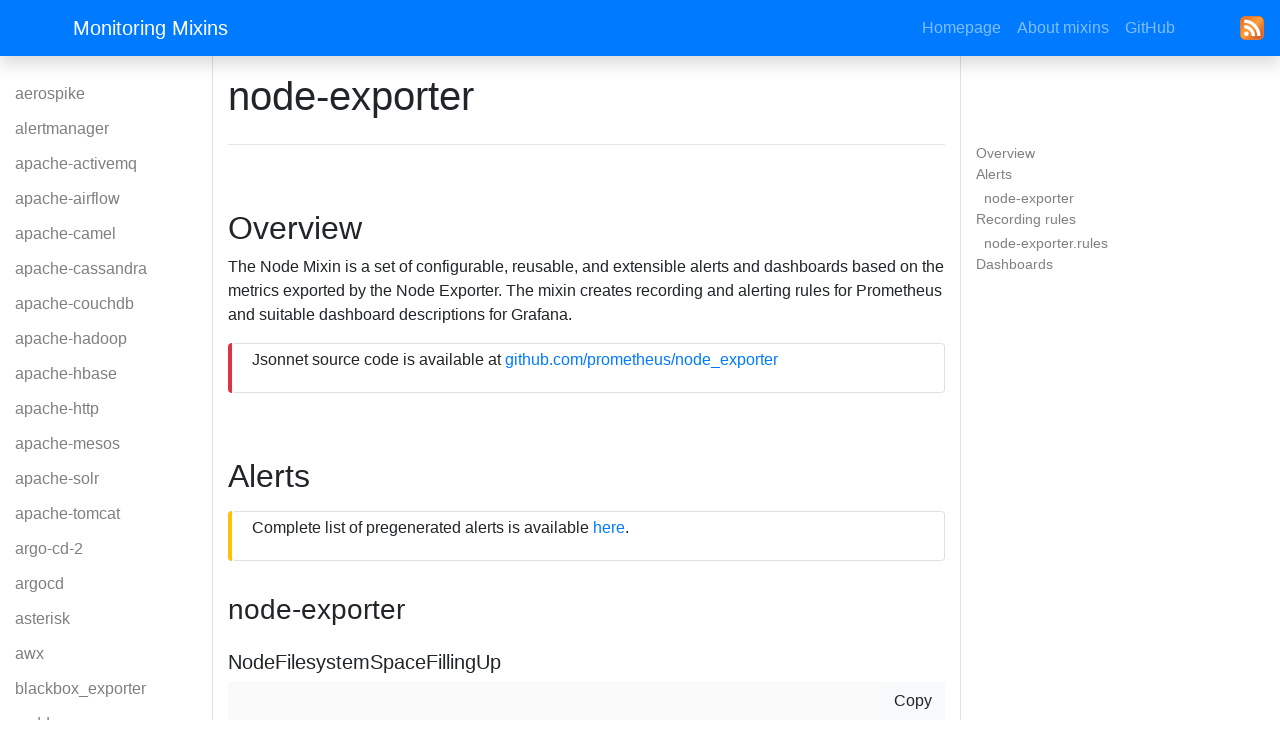

--- FILE ---
content_type: text/html;charset=UTF-8
request_url: https://monitoring.mixins.dev/node-exporter/
body_size: 6726
content:
<!DOCTYPE html><html><head><meta charset="utf-8"><meta name="viewport" content="width=device-width,initial-scale=1,shrink-to-fit=no"><link rel="alternate" type="application/rss+xml" href="https://monitoring.mixins.dev/node-exporter/index.xml" title="Monitoring Mixins"><link rel="canonical" href="https://monitoring.mixins.dev/node-exporter/"><title>node-exporter | Monitoring Mixins</title><link href="https://monitoring.mixins.dev/css/fontawesome.min.css" rel="stylesheet"><link rel="stylesheet" href="https://monitoring.mixins.dev/css/ace.min.css"></head><body><nav class="navbar navbar-expand-lg navbar-dark bg-primary shadow sticky-top" id="navbarMain"><div class="container"><div><a class="navbar-brand" href="/">Monitoring Mixins</a></div><button class="navbar-toggler navbar-toggler-right collapsed" type="button" data-toggle="collapse" data-target="#navbarMainCollapse" aria-controls="navbarMainCollapse" aria-expanded="false" aria-label="Toggle navigation">
<span class="navbar-toggler-icon"></span></button><div class="collapse navbar-collapse" id="navbarMainCollapse"><ul class="navbar-nav ml-auto"><li class="nav-item"><a class="nav-link" href="/">Homepage</a></li><li class="nav-item"><a class="nav-link" href="https://github.com/monitoring-mixins/docs">About mixins</a></li><li class="nav-item"><a class="nav-link" href="https://github.com/monitoring-mixins/website">GitHub</a></li></ul></div></div><div class="feed-icons"><a href="https://monitoring.mixins.dev/node-exporter/index.xml"><img src="/img/feed-icon.svg" alt="RSS feed"></a></div></nav><div class="container-fluid"><div class="row"><div class="docs-sidenav order-0 col-12 col-md-3 col-lg-2 col-xl-2 position-sticky border-right"><nav class="navbar navbar-expand-md navbar-light pl-0"><button class="navbar-toggler navbar-toggler-right collapsed" type="button" data-toggle="collapse" data-target="#sidenav-left-collapse" aria-controls="sidenav-left-collapse" aria-expanded="false" aria-label="Toggle navigation">
<span class="navbar-toggler-icon"></span></button><div class="collapse navbar-collapse align-items-start flex-column" id="sidenav-left-collapse"><ul class="navbar-nav flex-column pt-3"><li data-nav-id="/aerospike/" class="nav-item my-1"><a class="nav-link p-0" href="/aerospike/"><h6>aerospike</h6></a></li><li data-nav-id="/alertmanager/" class="nav-item my-1"><a class="nav-link p-0" href="/alertmanager/"><h6>alertmanager</h6></a></li><li data-nav-id="/apache-activemq/" class="nav-item my-1"><a class="nav-link p-0" href="/apache-activemq/"><h6>apache-activemq</h6></a></li><li data-nav-id="/apache-airflow/" class="nav-item my-1"><a class="nav-link p-0" href="/apache-airflow/"><h6>apache-airflow</h6></a></li><li data-nav-id="/apache-camel/" class="nav-item my-1"><a class="nav-link p-0" href="/apache-camel/"><h6>apache-camel</h6></a></li><li data-nav-id="/apache-cassandra/" class="nav-item my-1"><a class="nav-link p-0" href="/apache-cassandra/"><h6>apache-cassandra</h6></a></li><li data-nav-id="/apache-couchdb/" class="nav-item my-1"><a class="nav-link p-0" href="/apache-couchdb/"><h6>apache-couchdb</h6></a></li><li data-nav-id="/apache-hadoop/" class="nav-item my-1"><a class="nav-link p-0" href="/apache-hadoop/"><h6>apache-hadoop</h6></a></li><li data-nav-id="/apache-hbase/" class="nav-item my-1"><a class="nav-link p-0" href="/apache-hbase/"><h6>apache-hbase</h6></a></li><li data-nav-id="/apache-http/" class="nav-item my-1"><a class="nav-link p-0" href="/apache-http/"><h6>apache-http</h6></a></li><li data-nav-id="/apache-mesos/" class="nav-item my-1"><a class="nav-link p-0" href="/apache-mesos/"><h6>apache-mesos</h6></a></li><li data-nav-id="/apache-solr/" class="nav-item my-1"><a class="nav-link p-0" href="/apache-solr/"><h6>apache-solr</h6></a></li><li data-nav-id="/apache-tomcat/" class="nav-item my-1"><a class="nav-link p-0" href="/apache-tomcat/"><h6>apache-tomcat</h6></a></li><li data-nav-id="/argo-cd-2/" class="nav-item my-1"><a class="nav-link p-0" href="/argo-cd-2/"><h6>argo-cd-2</h6></a></li><li data-nav-id="/argocd/" class="nav-item my-1"><a class="nav-link p-0" href="/argocd/"><h6>argocd</h6></a></li><li data-nav-id="/asterisk/" class="nav-item my-1"><a class="nav-link p-0" href="/asterisk/"><h6>asterisk</h6></a></li><li data-nav-id="/awx/" class="nav-item my-1"><a class="nav-link p-0" href="/awx/"><h6>awx</h6></a></li><li data-nav-id="/blackbox_exporter/" class="nav-item my-1"><a class="nav-link p-0" href="/blackbox_exporter/"><h6>blackbox_exporter</h6></a></li><li data-nav-id="/caddy/" class="nav-item my-1"><a class="nav-link p-0" href="/caddy/"><h6>caddy</h6></a></li><li data-nav-id="/celery/" class="nav-item my-1"><a class="nav-link p-0" href="/celery/"><h6>celery</h6></a></li><li data-nav-id="/ceph/" class="nav-item my-1"><a class="nav-link p-0" href="/ceph/"><h6>ceph</h6></a></li><li data-nav-id="/cert-manager/" class="nav-item my-1"><a class="nav-link p-0" href="/cert-manager/"><h6>cert-manager</h6></a></li><li data-nav-id="/cilium-enterprise/" class="nav-item my-1"><a class="nav-link p-0" href="/cilium-enterprise/"><h6>cilium-enterprise</h6></a></li><li data-nav-id="/clickhouse/" class="nav-item my-1"><a class="nav-link p-0" href="/clickhouse/"><h6>clickhouse</h6></a></li><li data-nav-id="/cloudflare/" class="nav-item my-1"><a class="nav-link p-0" href="/cloudflare/"><h6>cloudflare</h6></a></li><li data-nav-id="/confluent-kafka/" class="nav-item my-1"><a class="nav-link p-0" href="/confluent-kafka/"><h6>confluent-kafka</h6></a></li><li data-nav-id="/consul/" class="nav-item my-1"><a class="nav-link p-0" href="/consul/"><h6>consul</h6></a></li><li data-nav-id="/coredns/" class="nav-item my-1"><a class="nav-link p-0" href="/coredns/"><h6>coredns</h6></a></li><li data-nav-id="/cortex/" class="nav-item my-1"><a class="nav-link p-0" href="/cortex/"><h6>cortex</h6></a></li><li data-nav-id="/couchbase/" class="nav-item my-1"><a class="nav-link p-0" href="/couchbase/"><h6>couchbase</h6></a></li><li data-nav-id="/discourse/" class="nav-item my-1"><a class="nav-link p-0" href="/discourse/"><h6>discourse</h6></a></li><li data-nav-id="/django/" class="nav-item my-1"><a class="nav-link p-0" href="/django/"><h6>django</h6></a></li><li data-nav-id="/docker/" class="nav-item my-1"><a class="nav-link p-0" href="/docker/"><h6>docker</h6></a></li><li data-nav-id="/elasticsearch/" class="nav-item my-1"><a class="nav-link p-0" href="/elasticsearch/"><h6>elasticsearch</h6></a></li><li data-nav-id="/envoy/" class="nav-item my-1"><a class="nav-link p-0" href="/envoy/"><h6>envoy</h6></a></li><li data-nav-id="/etcd/" class="nav-item my-1"><a class="nav-link p-0" href="/etcd/"><h6>etcd</h6></a></li><li data-nav-id="/f5-bigip/" class="nav-item my-1"><a class="nav-link p-0" href="/f5-bigip/"><h6>f5-bigip</h6></a></li><li data-nav-id="/gitea/" class="nav-item my-1"><a class="nav-link p-0" href="/gitea/"><h6>gitea</h6></a></li><li data-nav-id="/gitlab/" class="nav-item my-1"><a class="nav-link p-0" href="/gitlab/"><h6>gitlab</h6></a></li><li data-nav-id="/gluster/" class="nav-item my-1"><a class="nav-link p-0" href="/gluster/"><h6>gluster</h6></a></li><li data-nav-id="/go-runtime/" class="nav-item my-1"><a class="nav-link p-0" href="/go-runtime/"><h6>go-runtime</h6></a></li><li data-nav-id="/grafana/" class="nav-item my-1"><a class="nav-link p-0" href="/grafana/"><h6>grafana</h6></a></li><li data-nav-id="/haproxy/" class="nav-item my-1"><a class="nav-link p-0" href="/haproxy/"><h6>haproxy</h6></a></li><li data-nav-id="/harbor/" class="nav-item my-1"><a class="nav-link p-0" href="/harbor/"><h6>harbor</h6></a></li><li data-nav-id="/hass/" class="nav-item my-1"><a class="nav-link p-0" href="/hass/"><h6>hass</h6></a></li><li data-nav-id="/ibm-mq/" class="nav-item my-1"><a class="nav-link p-0" href="/ibm-mq/"><h6>ibm-mq</h6></a></li><li data-nav-id="/influxdb/" class="nav-item my-1"><a class="nav-link p-0" href="/influxdb/"><h6>influxdb</h6></a></li><li data-nav-id="/ingress-nginx-mixin/" class="nav-item my-1"><a class="nav-link p-0" href="/ingress-nginx-mixin/"><h6>ingress-nginx-mixin</h6></a></li><li data-nav-id="/istio/" class="nav-item my-1"><a class="nav-link p-0" href="/istio/"><h6>istio</h6></a></li><li data-nav-id="/jaeger/" class="nav-item my-1"><a class="nav-link p-0" href="/jaeger/"><h6>jaeger</h6></a></li><li data-nav-id="/jenkins/" class="nav-item my-1"><a class="nav-link p-0" href="/jenkins/"><h6>jenkins</h6></a></li><li data-nav-id="/jira/" class="nav-item my-1"><a class="nav-link p-0" href="/jira/"><h6>jira</h6></a></li><li data-nav-id="/jvm/" class="nav-item my-1"><a class="nav-link p-0" href="/jvm/"><h6>jvm</h6></a></li><li data-nav-id="/kafka/" class="nav-item my-1"><a class="nav-link p-0" href="/kafka/"><h6>kafka</h6></a></li><li data-nav-id="/kube-cockroachdb/" class="nav-item my-1"><a class="nav-link p-0" href="/kube-cockroachdb/"><h6>kube-cockroachdb</h6></a></li><li data-nav-id="/kube-state-metrics/" class="nav-item my-1"><a class="nav-link p-0" href="/kube-state-metrics/"><h6>kube-state-metrics</h6></a></li><li data-nav-id="/kubernetes/" class="nav-item my-1"><a class="nav-link p-0" href="/kubernetes/"><h6>kubernetes</h6></a></li><li data-nav-id="/kubernetes-autoscaling/" class="nav-item my-1"><a class="nav-link p-0" href="/kubernetes-autoscaling/"><h6>kubernetes-autoscaling</h6></a></li><li data-nav-id="/loki/" class="nav-item my-1"><a class="nav-link p-0" href="/loki/"><h6>loki</h6></a></li><li data-nav-id="/memcached/" class="nav-item my-1"><a class="nav-link p-0" href="/memcached/"><h6>memcached</h6></a></li><li data-nav-id="/microsoft-iis/" class="nav-item my-1"><a class="nav-link p-0" href="/microsoft-iis/"><h6>microsoft-iis</h6></a></li><li data-nav-id="/mongodb/" class="nav-item my-1"><a class="nav-link p-0" href="/mongodb/"><h6>mongodb</h6></a></li><li data-nav-id="/mongodb-atlas/" class="nav-item my-1"><a class="nav-link p-0" href="/mongodb-atlas/"><h6>mongodb-atlas</h6></a></li><li data-nav-id="/mssql/" class="nav-item my-1"><a class="nav-link p-0" href="/mssql/"><h6>MSSQL</h6></a></li><li data-nav-id="/mysql/" class="nav-item my-1"><a class="nav-link p-0" href="/mysql/"><h6>mysql</h6></a></li><li data-nav-id="/nginx/" class="nav-item my-1"><a class="nav-link p-0" href="/nginx/"><h6>nginx</h6></a></li><li data-nav-id="/node-exporter/" class="nav-item my-1 parent active"><a class="nav-link p-0" href="/node-exporter/"><h6>node-exporter</h6></a></li><li data-nav-id="/nodejs/" class="nav-item my-1"><a class="nav-link p-0" href="/nodejs/"><h6>nodejs</h6></a></li><li data-nav-id="/nomad/" class="nav-item my-1"><a class="nav-link p-0" href="/nomad/"><h6>nomad</h6></a></li><li data-nav-id="/nsq/" class="nav-item my-1"><a class="nav-link p-0" href="/nsq/"><h6>nsq</h6></a></li><li data-nav-id="/openldap/" class="nav-item my-1"><a class="nav-link p-0" href="/openldap/"><h6>openldap</h6></a></li><li data-nav-id="/opensearch/" class="nav-item my-1"><a class="nav-link p-0" href="/opensearch/"><h6>opensearch</h6></a></li><li data-nav-id="/openstack/" class="nav-item my-1"><a class="nav-link p-0" href="/openstack/"><h6>openstack</h6></a></li><li data-nav-id="/oracledb/" class="nav-item my-1"><a class="nav-link p-0" href="/oracledb/"><h6>oracledb</h6></a></li><li data-nav-id="/pgbouncer/" class="nav-item my-1"><a class="nav-link p-0" href="/pgbouncer/"><h6>pgbouncer</h6></a></li><li data-nav-id="/postgres-exporter/" class="nav-item my-1"><a class="nav-link p-0" href="/postgres-exporter/"><h6>postgres-exporter</h6></a></li><li data-nav-id="/presto/" class="nav-item my-1"><a class="nav-link p-0" href="/presto/"><h6>presto</h6></a></li><li data-nav-id="/prometheus/" class="nav-item my-1"><a class="nav-link p-0" href="/prometheus/"><h6>prometheus</h6></a></li><li data-nav-id="/prometheus-operator/" class="nav-item my-1"><a class="nav-link p-0" href="/prometheus-operator/"><h6>prometheus-operator</h6></a></li><li data-nav-id="/promscale/" class="nav-item my-1"><a class="nav-link p-0" href="/promscale/"><h6>promscale</h6></a></li><li data-nav-id="/promtail/" class="nav-item my-1"><a class="nav-link p-0" href="/promtail/"><h6>promtail</h6></a></li><li data-nav-id="/python-runtime/" class="nav-item my-1"><a class="nav-link p-0" href="/python-runtime/"><h6>python-runtime</h6></a></li><li data-nav-id="/rabbitmq/" class="nav-item my-1"><a class="nav-link p-0" href="/rabbitmq/"><h6>rabbitmq</h6></a></li><li data-nav-id="/rclone/" class="nav-item my-1"><a class="nav-link p-0" href="/rclone/"><h6>rclone</h6></a></li><li data-nav-id="/redis/" class="nav-item my-1"><a class="nav-link p-0" href="/redis/"><h6>redis</h6></a></li><li data-nav-id="/ruby/" class="nav-item my-1"><a class="nav-link p-0" href="/ruby/"><h6>ruby</h6></a></li><li data-nav-id="/sap-hana/" class="nav-item my-1"><a class="nav-link p-0" href="/sap-hana/"><h6>sap-hana</h6></a></li><li data-nav-id="/sealed-secrets/" class="nav-item my-1"><a class="nav-link p-0" href="/sealed-secrets/"><h6>sealed-secrets</h6></a></li><li data-nav-id="/snmp/" class="nav-item my-1"><a class="nav-link p-0" href="/snmp/"><h6>snmp</h6></a></li><li data-nav-id="/spark/" class="nav-item my-1"><a class="nav-link p-0" href="/spark/"><h6>spark</h6></a></li><li data-nav-id="/spinnaker/" class="nav-item my-1"><a class="nav-link p-0" href="/spinnaker/"><h6>spinnaker</h6></a></li><li data-nav-id="/spring-boot/" class="nav-item my-1"><a class="nav-link p-0" href="/spring-boot/"><h6>spring-boot</h6></a></li><li data-nav-id="/squid/" class="nav-item my-1"><a class="nav-link p-0" href="/squid/"><h6>squid</h6></a></li><li data-nav-id="/supabase/" class="nav-item my-1"><a class="nav-link p-0" href="/supabase/"><h6>supabase</h6></a></li><li data-nav-id="/tensorflow/" class="nav-item my-1"><a class="nav-link p-0" href="/tensorflow/"><h6>tensorflow</h6></a></li><li data-nav-id="/thanos/" class="nav-item my-1"><a class="nav-link p-0" href="/thanos/"><h6>thanos</h6></a></li><li data-nav-id="/traefik/" class="nav-item my-1"><a class="nav-link p-0" href="/traefik/"><h6>traefik</h6></a></li><li data-nav-id="/ubnt-edgerouter/" class="nav-item my-1"><a class="nav-link p-0" href="/ubnt-edgerouter/"><h6>ubnt-edgerouter</h6></a></li><li data-nav-id="/varnish/" class="nav-item my-1"><a class="nav-link p-0" href="/varnish/"><h6>varnish</h6></a></li><li data-nav-id="/vault/" class="nav-item my-1"><a class="nav-link p-0" href="/vault/"><h6>vault</h6></a></li><li data-nav-id="/velero/" class="nav-item my-1"><a class="nav-link p-0" href="/velero/"><h6>velero</h6></a></li><li data-nav-id="/wildfly/" class="nav-item my-1"><a class="nav-link p-0" href="/wildfly/"><h6>wildfly</h6></a></li><li data-nav-id="/windows/" class="nav-item my-1"><a class="nav-link p-0" href="/windows/"><h6>windows</h6></a></li><li data-nav-id="/windows-active-directory/" class="nav-item my-1"><a class="nav-link p-0" href="/windows-active-directory/"><h6>windows-active-directory</h6></a></li><li data-nav-id="/wso2-enterprise-integrator/" class="nav-item my-1"><a class="nav-link p-0" href="/wso2-enterprise-integrator/"><h6>wso2-enterprise-integrator</h6></a></li><li data-nav-id="/wso2-streaming-integrator/" class="nav-item my-1"><a class="nav-link p-0" href="/wso2-streaming-integrator/"><h6>wso2-streaming-integrator</h6></a></li></ul></div></nav></div><div class="docs-toc large order-lg-2 order-md-0 order-xs-1 col-12 col-lg-3 col-xl-3 position-sticky border-left"><div class="docs-toc"><nav id="TableOfContents"><ul><li><a href="#overview">Overview</a></li><li><a href="#alerts">Alerts</a><ul><li><a href="#node-exporter">node-exporter</a></li></ul></li><li><a href="#recording-rules">Recording rules</a><ul><li><a href="#node-exporterrules">node-exporter.rules</a></li></ul></li><li><a href="#dashboards">Dashboards</a></li></ul></nav></div></div><div class="main col-12 order-1 col-md-9 col-lg-9 col-xl-7 py-3"><div class="d-flex flex-column"><h1 class="js-title">node-exporter</h1><div class="d-flex align-items-center"></div></div><hr><h2 id="overview">Overview</h2><p>The Node Mixin is a set of configurable, reusable, and extensible alerts and dashboards based on the metrics exported by the Node Exporter. The mixin creates recording and alerting rules for Prometheus and suitable dashboard descriptions for Grafana.</p><div class="card my-3 border-top-0 border-right-0 border-bottom-0 border-left border-danger rounded" style="border-width:4px!important"><div class="wrap border border-left-0 rounded"><div class="card-body pt-1">Jsonnet source code is available at <a href="https://github.com/prometheus/node_exporter/tree/master/docs/node-mixin">github.com/prometheus/node_exporter</a></div></div></div><h2 id="alerts">Alerts</h2><div class="card my-3 border-top-0 border-right-0 border-bottom-0 border-left border-warning rounded" style="border-width:4px!important"><div class="wrap border border-left-0 rounded"><div class="card-body pt-1">Complete list of pregenerated alerts is available <a href="https://github.com/monitoring-mixins/website/blob/master/assets/node-exporter/alerts.yaml">here</a>.</div></div></div><h3 id="node-exporter">node-exporter</h3><h5 id="nodefilesystemspacefillingup">NodeFilesystemSpaceFillingUp</h5><div class="position-relative"><div class="position-absolute" style="right:0"><button class="btn btn-light" data-clipboard-target="#clipboard_93557c3b55">
Copy</button></div><div id="clipboard_93557c3b55"><div class="highlight"><pre style="color:#272822;background-color:#fafafa;-moz-tab-size:4;-o-tab-size:4;tab-size:4"><code class="language-yaml" data-lang="yaml">
<span style="color:#00a8c8">alert</span><span style="color:#111">:</span> NodeFilesystemSpaceFillingUp
<span style="color:#00a8c8">annotations</span><span style="color:#111">:</span>
  <span style="color:#00a8c8">description</span><span style="color:#111">:</span> Filesystem on {{ $labels.device }}<span style="color:#111">,</span> mounted on {{ $labels.mountpoint
    }}<span style="color:#111">,</span> at {{ $labels.instance }} has only {{ printf <span style="color:#d88200">"%.2f"</span> $value }}% available space
    left and is filling up.
  <span style="color:#00a8c8">summary</span><span style="color:#111">:</span> Filesystem is predicted to run out of space within the next <span style="color:#ae81ff">24</span> hours.
<span style="color:#00a8c8">expr</span><span style="color:#111">:</span> <span style="color:#d88200">|
</span><span style="color:#d88200">  (</span>
    node_filesystem_avail_bytes{job=<span style="color:#d88200">"node"</span><span style="color:#111">,</span>fstype!=<span style="color:#d88200">""</span><span style="color:#111">,</span>mountpoint!=<span style="color:#d88200">""</span>} / node_filesystem_size_bytes{job=<span style="color:#d88200">"node"</span><span style="color:#111">,</span>fstype!=<span style="color:#d88200">""</span><span style="color:#111">,</span>mountpoint!=<span style="color:#d88200">""</span>} * <span style="color:#ae81ff">100</span> &lt; <span style="color:#ae81ff">40</span>
  and
    predict_linear(node_filesystem_avail_bytes{job=<span style="color:#d88200">"node"</span><span style="color:#111">,</span>fstype!=<span style="color:#d88200">""</span><span style="color:#111">,</span>mountpoint!=<span style="color:#d88200">""</span>}<span style="color:#111">[</span>6h<span style="color:#111">],</span> <span style="color:#ae81ff">24</span><span style="color:#75715e">*60*60)</span> &lt; <span style="color:#ae81ff">0</span>
  and
    node_filesystem_readonly{job=<span style="color:#d88200">"node"</span><span style="color:#111">,</span>fstype!=<span style="color:#d88200">""</span><span style="color:#111">,</span>mountpoint!=<span style="color:#d88200">""</span>} == <span style="color:#ae81ff">0</span>
  )
<span style="color:#00a8c8">for</span><span style="color:#111">:</span> 1h
<span style="color:#00a8c8">labels</span><span style="color:#111">:</span>
  <span style="color:#00a8c8">severity</span><span style="color:#111">:</span> warning

</code></pre></div></div></div><h5 id="nodefilesystemspacefillingup-1">NodeFilesystemSpaceFillingUp</h5><div class="position-relative"><div class="position-absolute" style="right:0"><button class="btn btn-light" data-clipboard-target="#clipboard_3e4a3484ce">
Copy</button></div><div id="clipboard_3e4a3484ce"><div class="highlight"><pre style="color:#272822;background-color:#fafafa;-moz-tab-size:4;-o-tab-size:4;tab-size:4"><code class="language-yaml" data-lang="yaml">
<span style="color:#00a8c8">alert</span><span style="color:#111">:</span> NodeFilesystemSpaceFillingUp
<span style="color:#00a8c8">annotations</span><span style="color:#111">:</span>
  <span style="color:#00a8c8">description</span><span style="color:#111">:</span> Filesystem on {{ $labels.device }}<span style="color:#111">,</span> mounted on {{ $labels.mountpoint
    }}<span style="color:#111">,</span> at {{ $labels.instance }} has only {{ printf <span style="color:#d88200">"%.2f"</span> $value }}% available space
    left and is filling up fast.
  <span style="color:#00a8c8">summary</span><span style="color:#111">:</span> Filesystem is predicted to run out of space within the next <span style="color:#ae81ff">4</span> hours.
<span style="color:#00a8c8">expr</span><span style="color:#111">:</span> <span style="color:#d88200">|
</span><span style="color:#d88200">  (</span>
    node_filesystem_avail_bytes{job=<span style="color:#d88200">"node"</span><span style="color:#111">,</span>fstype!=<span style="color:#d88200">""</span><span style="color:#111">,</span>mountpoint!=<span style="color:#d88200">""</span>} / node_filesystem_size_bytes{job=<span style="color:#d88200">"node"</span><span style="color:#111">,</span>fstype!=<span style="color:#d88200">""</span><span style="color:#111">,</span>mountpoint!=<span style="color:#d88200">""</span>} * <span style="color:#ae81ff">100</span> &lt; <span style="color:#ae81ff">20</span>
  and
    predict_linear(node_filesystem_avail_bytes{job=<span style="color:#d88200">"node"</span><span style="color:#111">,</span>fstype!=<span style="color:#d88200">""</span><span style="color:#111">,</span>mountpoint!=<span style="color:#d88200">""</span>}<span style="color:#111">[</span>6h<span style="color:#111">],</span> <span style="color:#ae81ff">4</span><span style="color:#75715e">*60*60)</span> &lt; <span style="color:#ae81ff">0</span>
  and
    node_filesystem_readonly{job=<span style="color:#d88200">"node"</span><span style="color:#111">,</span>fstype!=<span style="color:#d88200">""</span><span style="color:#111">,</span>mountpoint!=<span style="color:#d88200">""</span>} == <span style="color:#ae81ff">0</span>
  )
<span style="color:#00a8c8">for</span><span style="color:#111">:</span> 1h
<span style="color:#00a8c8">labels</span><span style="color:#111">:</span>
  <span style="color:#00a8c8">severity</span><span style="color:#111">:</span> critical

</code></pre></div></div></div><h5 id="nodefilesystemalmostoutofspace">NodeFilesystemAlmostOutOfSpace</h5><div class="position-relative"><div class="position-absolute" style="right:0"><button class="btn btn-light" data-clipboard-target="#clipboard_d434004b82">
Copy</button></div><div id="clipboard_d434004b82"><div class="highlight"><pre style="color:#272822;background-color:#fafafa;-moz-tab-size:4;-o-tab-size:4;tab-size:4"><code class="language-yaml" data-lang="yaml">
<span style="color:#00a8c8">alert</span><span style="color:#111">:</span> NodeFilesystemAlmostOutOfSpace
<span style="color:#00a8c8">annotations</span><span style="color:#111">:</span>
  <span style="color:#00a8c8">description</span><span style="color:#111">:</span> Filesystem on {{ $labels.device }}<span style="color:#111">,</span> mounted on {{ $labels.mountpoint
    }}<span style="color:#111">,</span> at {{ $labels.instance }} has only {{ printf <span style="color:#d88200">"%.2f"</span> $value }}% available space
    left.
  <span style="color:#00a8c8">summary</span><span style="color:#111">:</span> Filesystem has less than <span style="color:#ae81ff">5</span>% space left.
<span style="color:#00a8c8">expr</span><span style="color:#111">:</span> <span style="color:#d88200">|
</span><span style="color:#d88200">  (</span>
    node_filesystem_avail_bytes{job=<span style="color:#d88200">"node"</span><span style="color:#111">,</span>fstype!=<span style="color:#d88200">""</span><span style="color:#111">,</span>mountpoint!=<span style="color:#d88200">""</span>} / node_filesystem_size_bytes{job=<span style="color:#d88200">"node"</span><span style="color:#111">,</span>fstype!=<span style="color:#d88200">""</span><span style="color:#111">,</span>mountpoint!=<span style="color:#d88200">""</span>} * <span style="color:#ae81ff">100</span> &lt; <span style="color:#ae81ff">5</span>
  and
    node_filesystem_readonly{job=<span style="color:#d88200">"node"</span><span style="color:#111">,</span>fstype!=<span style="color:#d88200">""</span><span style="color:#111">,</span>mountpoint!=<span style="color:#d88200">""</span>} == <span style="color:#ae81ff">0</span>
  )
<span style="color:#00a8c8">for</span><span style="color:#111">:</span> 30m
<span style="color:#00a8c8">labels</span><span style="color:#111">:</span>
  <span style="color:#00a8c8">severity</span><span style="color:#111">:</span> warning

</code></pre></div></div></div><h5 id="nodefilesystemalmostoutofspace-1">NodeFilesystemAlmostOutOfSpace</h5><div class="position-relative"><div class="position-absolute" style="right:0"><button class="btn btn-light" data-clipboard-target="#clipboard_4fd9d79fbf">
Copy</button></div><div id="clipboard_4fd9d79fbf"><div class="highlight"><pre style="color:#272822;background-color:#fafafa;-moz-tab-size:4;-o-tab-size:4;tab-size:4"><code class="language-yaml" data-lang="yaml">
<span style="color:#00a8c8">alert</span><span style="color:#111">:</span> NodeFilesystemAlmostOutOfSpace
<span style="color:#00a8c8">annotations</span><span style="color:#111">:</span>
  <span style="color:#00a8c8">description</span><span style="color:#111">:</span> Filesystem on {{ $labels.device }}<span style="color:#111">,</span> mounted on {{ $labels.mountpoint
    }}<span style="color:#111">,</span> at {{ $labels.instance }} has only {{ printf <span style="color:#d88200">"%.2f"</span> $value }}% available space
    left.
  <span style="color:#00a8c8">summary</span><span style="color:#111">:</span> Filesystem has less than <span style="color:#ae81ff">3</span>% space left.
<span style="color:#00a8c8">expr</span><span style="color:#111">:</span> <span style="color:#d88200">|
</span><span style="color:#d88200">  (</span>
    node_filesystem_avail_bytes{job=<span style="color:#d88200">"node"</span><span style="color:#111">,</span>fstype!=<span style="color:#d88200">""</span><span style="color:#111">,</span>mountpoint!=<span style="color:#d88200">""</span>} / node_filesystem_size_bytes{job=<span style="color:#d88200">"node"</span><span style="color:#111">,</span>fstype!=<span style="color:#d88200">""</span><span style="color:#111">,</span>mountpoint!=<span style="color:#d88200">""</span>} * <span style="color:#ae81ff">100</span> &lt; <span style="color:#ae81ff">3</span>
  and
    node_filesystem_readonly{job=<span style="color:#d88200">"node"</span><span style="color:#111">,</span>fstype!=<span style="color:#d88200">""</span><span style="color:#111">,</span>mountpoint!=<span style="color:#d88200">""</span>} == <span style="color:#ae81ff">0</span>
  )
<span style="color:#00a8c8">for</span><span style="color:#111">:</span> 30m
<span style="color:#00a8c8">labels</span><span style="color:#111">:</span>
  <span style="color:#00a8c8">severity</span><span style="color:#111">:</span> critical

</code></pre></div></div></div><h5 id="nodefilesystemfilesfillingup">NodeFilesystemFilesFillingUp</h5><div class="position-relative"><div class="position-absolute" style="right:0"><button class="btn btn-light" data-clipboard-target="#clipboard_1093b00ccf">
Copy</button></div><div id="clipboard_1093b00ccf"><div class="highlight"><pre style="color:#272822;background-color:#fafafa;-moz-tab-size:4;-o-tab-size:4;tab-size:4"><code class="language-yaml" data-lang="yaml">
<span style="color:#00a8c8">alert</span><span style="color:#111">:</span> NodeFilesystemFilesFillingUp
<span style="color:#00a8c8">annotations</span><span style="color:#111">:</span>
  <span style="color:#00a8c8">description</span><span style="color:#111">:</span> Filesystem on {{ $labels.device }}<span style="color:#111">,</span> mounted on {{ $labels.mountpoint
    }}<span style="color:#111">,</span> at {{ $labels.instance }} has only {{ printf <span style="color:#d88200">"%.2f"</span> $value }}% available inodes
    left and is filling up.
  <span style="color:#00a8c8">summary</span><span style="color:#111">:</span> Filesystem is predicted to run out of inodes within the next <span style="color:#ae81ff">24</span> hours.
<span style="color:#00a8c8">expr</span><span style="color:#111">:</span> <span style="color:#d88200">|
</span><span style="color:#d88200">  (</span>
    node_filesystem_files_free{job=<span style="color:#d88200">"node"</span><span style="color:#111">,</span>fstype!=<span style="color:#d88200">""</span><span style="color:#111">,</span>mountpoint!=<span style="color:#d88200">""</span>} / node_filesystem_files{job=<span style="color:#d88200">"node"</span><span style="color:#111">,</span>fstype!=<span style="color:#d88200">""</span><span style="color:#111">,</span>mountpoint!=<span style="color:#d88200">""</span>} * <span style="color:#ae81ff">100</span> &lt; <span style="color:#ae81ff">40</span>
  and
    predict_linear(node_filesystem_files_free{job=<span style="color:#d88200">"node"</span><span style="color:#111">,</span>fstype!=<span style="color:#d88200">""</span><span style="color:#111">,</span>mountpoint!=<span style="color:#d88200">""</span>}<span style="color:#111">[</span>6h<span style="color:#111">],</span> <span style="color:#ae81ff">24</span><span style="color:#75715e">*60*60)</span> &lt; <span style="color:#ae81ff">0</span>
  and
    node_filesystem_readonly{job=<span style="color:#d88200">"node"</span><span style="color:#111">,</span>fstype!=<span style="color:#d88200">""</span><span style="color:#111">,</span>mountpoint!=<span style="color:#d88200">""</span>} == <span style="color:#ae81ff">0</span>
  )
<span style="color:#00a8c8">for</span><span style="color:#111">:</span> 1h
<span style="color:#00a8c8">labels</span><span style="color:#111">:</span>
  <span style="color:#00a8c8">severity</span><span style="color:#111">:</span> warning

</code></pre></div></div></div><h5 id="nodefilesystemfilesfillingup-1">NodeFilesystemFilesFillingUp</h5><div class="position-relative"><div class="position-absolute" style="right:0"><button class="btn btn-light" data-clipboard-target="#clipboard_6f7c151314">
Copy</button></div><div id="clipboard_6f7c151314"><div class="highlight"><pre style="color:#272822;background-color:#fafafa;-moz-tab-size:4;-o-tab-size:4;tab-size:4"><code class="language-yaml" data-lang="yaml">
<span style="color:#00a8c8">alert</span><span style="color:#111">:</span> NodeFilesystemFilesFillingUp
<span style="color:#00a8c8">annotations</span><span style="color:#111">:</span>
  <span style="color:#00a8c8">description</span><span style="color:#111">:</span> Filesystem on {{ $labels.device }}<span style="color:#111">,</span> mounted on {{ $labels.mountpoint
    }}<span style="color:#111">,</span> at {{ $labels.instance }} has only {{ printf <span style="color:#d88200">"%.2f"</span> $value }}% available inodes
    left and is filling up fast.
  <span style="color:#00a8c8">summary</span><span style="color:#111">:</span> Filesystem is predicted to run out of inodes within the next <span style="color:#ae81ff">4</span> hours.
<span style="color:#00a8c8">expr</span><span style="color:#111">:</span> <span style="color:#d88200">|
</span><span style="color:#d88200">  (</span>
    node_filesystem_files_free{job=<span style="color:#d88200">"node"</span><span style="color:#111">,</span>fstype!=<span style="color:#d88200">""</span><span style="color:#111">,</span>mountpoint!=<span style="color:#d88200">""</span>} / node_filesystem_files{job=<span style="color:#d88200">"node"</span><span style="color:#111">,</span>fstype!=<span style="color:#d88200">""</span><span style="color:#111">,</span>mountpoint!=<span style="color:#d88200">""</span>} * <span style="color:#ae81ff">100</span> &lt; <span style="color:#ae81ff">20</span>
  and
    predict_linear(node_filesystem_files_free{job=<span style="color:#d88200">"node"</span><span style="color:#111">,</span>fstype!=<span style="color:#d88200">""</span><span style="color:#111">,</span>mountpoint!=<span style="color:#d88200">""</span>}<span style="color:#111">[</span>6h<span style="color:#111">],</span> <span style="color:#ae81ff">4</span><span style="color:#75715e">*60*60)</span> &lt; <span style="color:#ae81ff">0</span>
  and
    node_filesystem_readonly{job=<span style="color:#d88200">"node"</span><span style="color:#111">,</span>fstype!=<span style="color:#d88200">""</span><span style="color:#111">,</span>mountpoint!=<span style="color:#d88200">""</span>} == <span style="color:#ae81ff">0</span>
  )
<span style="color:#00a8c8">for</span><span style="color:#111">:</span> 1h
<span style="color:#00a8c8">labels</span><span style="color:#111">:</span>
  <span style="color:#00a8c8">severity</span><span style="color:#111">:</span> critical

</code></pre></div></div></div><h5 id="nodefilesystemalmostoutoffiles">NodeFilesystemAlmostOutOfFiles</h5><div class="position-relative"><div class="position-absolute" style="right:0"><button class="btn btn-light" data-clipboard-target="#clipboard_41fdb90b20">
Copy</button></div><div id="clipboard_41fdb90b20"><div class="highlight"><pre style="color:#272822;background-color:#fafafa;-moz-tab-size:4;-o-tab-size:4;tab-size:4"><code class="language-yaml" data-lang="yaml">
<span style="color:#00a8c8">alert</span><span style="color:#111">:</span> NodeFilesystemAlmostOutOfFiles
<span style="color:#00a8c8">annotations</span><span style="color:#111">:</span>
  <span style="color:#00a8c8">description</span><span style="color:#111">:</span> Filesystem on {{ $labels.device }}<span style="color:#111">,</span> mounted on {{ $labels.mountpoint
    }}<span style="color:#111">,</span> at {{ $labels.instance }} has only {{ printf <span style="color:#d88200">"%.2f"</span> $value }}% available inodes
    left.
  <span style="color:#00a8c8">summary</span><span style="color:#111">:</span> Filesystem has less than <span style="color:#ae81ff">5</span>% inodes left.
<span style="color:#00a8c8">expr</span><span style="color:#111">:</span> <span style="color:#d88200">|
</span><span style="color:#d88200">  (</span>
    node_filesystem_files_free{job=<span style="color:#d88200">"node"</span><span style="color:#111">,</span>fstype!=<span style="color:#d88200">""</span><span style="color:#111">,</span>mountpoint!=<span style="color:#d88200">""</span>} / node_filesystem_files{job=<span style="color:#d88200">"node"</span><span style="color:#111">,</span>fstype!=<span style="color:#d88200">""</span><span style="color:#111">,</span>mountpoint!=<span style="color:#d88200">""</span>} * <span style="color:#ae81ff">100</span> &lt; <span style="color:#ae81ff">5</span>
  and
    node_filesystem_readonly{job=<span style="color:#d88200">"node"</span><span style="color:#111">,</span>fstype!=<span style="color:#d88200">""</span><span style="color:#111">,</span>mountpoint!=<span style="color:#d88200">""</span>} == <span style="color:#ae81ff">0</span>
  )
<span style="color:#00a8c8">for</span><span style="color:#111">:</span> 1h
<span style="color:#00a8c8">labels</span><span style="color:#111">:</span>
  <span style="color:#00a8c8">severity</span><span style="color:#111">:</span> warning

</code></pre></div></div></div><h5 id="nodefilesystemalmostoutoffiles-1">NodeFilesystemAlmostOutOfFiles</h5><div class="position-relative"><div class="position-absolute" style="right:0"><button class="btn btn-light" data-clipboard-target="#clipboard_982e8d6e04">
Copy</button></div><div id="clipboard_982e8d6e04"><div class="highlight"><pre style="color:#272822;background-color:#fafafa;-moz-tab-size:4;-o-tab-size:4;tab-size:4"><code class="language-yaml" data-lang="yaml">
<span style="color:#00a8c8">alert</span><span style="color:#111">:</span> NodeFilesystemAlmostOutOfFiles
<span style="color:#00a8c8">annotations</span><span style="color:#111">:</span>
  <span style="color:#00a8c8">description</span><span style="color:#111">:</span> Filesystem on {{ $labels.device }}<span style="color:#111">,</span> mounted on {{ $labels.mountpoint
    }}<span style="color:#111">,</span> at {{ $labels.instance }} has only {{ printf <span style="color:#d88200">"%.2f"</span> $value }}% available inodes
    left.
  <span style="color:#00a8c8">summary</span><span style="color:#111">:</span> Filesystem has less than <span style="color:#ae81ff">3</span>% inodes left.
<span style="color:#00a8c8">expr</span><span style="color:#111">:</span> <span style="color:#d88200">|
</span><span style="color:#d88200">  (</span>
    node_filesystem_files_free{job=<span style="color:#d88200">"node"</span><span style="color:#111">,</span>fstype!=<span style="color:#d88200">""</span><span style="color:#111">,</span>mountpoint!=<span style="color:#d88200">""</span>} / node_filesystem_files{job=<span style="color:#d88200">"node"</span><span style="color:#111">,</span>fstype!=<span style="color:#d88200">""</span><span style="color:#111">,</span>mountpoint!=<span style="color:#d88200">""</span>} * <span style="color:#ae81ff">100</span> &lt; <span style="color:#ae81ff">3</span>
  and
    node_filesystem_readonly{job=<span style="color:#d88200">"node"</span><span style="color:#111">,</span>fstype!=<span style="color:#d88200">""</span><span style="color:#111">,</span>mountpoint!=<span style="color:#d88200">""</span>} == <span style="color:#ae81ff">0</span>
  )
<span style="color:#00a8c8">for</span><span style="color:#111">:</span> 1h
<span style="color:#00a8c8">labels</span><span style="color:#111">:</span>
  <span style="color:#00a8c8">severity</span><span style="color:#111">:</span> critical

</code></pre></div></div></div><h5 id="nodenetworkreceiveerrs">NodeNetworkReceiveErrs</h5><div class="position-relative"><div class="position-absolute" style="right:0"><button class="btn btn-light" data-clipboard-target="#clipboard_403b7be563">
Copy</button></div><div id="clipboard_403b7be563"><div class="highlight"><pre style="color:#272822;background-color:#fafafa;-moz-tab-size:4;-o-tab-size:4;tab-size:4"><code class="language-yaml" data-lang="yaml">
<span style="color:#00a8c8">alert</span><span style="color:#111">:</span> NodeNetworkReceiveErrs
<span style="color:#00a8c8">annotations</span><span style="color:#111">:</span>
  <span style="color:#00a8c8">description</span><span style="color:#111">:</span> <span style="color:#d88200">'{{ $labels.instance }} interface {{ $labels.device }} has encountered
</span><span style="color:#d88200">    {{ printf "%.0f" $value }} receive errors in the last two minutes.'</span>
  <span style="color:#00a8c8">summary</span><span style="color:#111">:</span> Network interface is reporting many receive errors.
<span style="color:#00a8c8">expr</span><span style="color:#111">:</span> <span style="color:#d88200">|
</span><span style="color:#d88200">  rate(node_network_receive_errs_total{job="node"}[2m]) / rate(node_network_receive_packets_total{job="node"}[2m]) &gt; 0.01</span>
<span style="color:#00a8c8">for</span><span style="color:#111">:</span> 1h
<span style="color:#00a8c8">labels</span><span style="color:#111">:</span>
  <span style="color:#00a8c8">severity</span><span style="color:#111">:</span> warning

</code></pre></div></div></div><h5 id="nodenetworktransmiterrs">NodeNetworkTransmitErrs</h5><div class="position-relative"><div class="position-absolute" style="right:0"><button class="btn btn-light" data-clipboard-target="#clipboard_592f70d3b4">
Copy</button></div><div id="clipboard_592f70d3b4"><div class="highlight"><pre style="color:#272822;background-color:#fafafa;-moz-tab-size:4;-o-tab-size:4;tab-size:4"><code class="language-yaml" data-lang="yaml">
<span style="color:#00a8c8">alert</span><span style="color:#111">:</span> NodeNetworkTransmitErrs
<span style="color:#00a8c8">annotations</span><span style="color:#111">:</span>
  <span style="color:#00a8c8">description</span><span style="color:#111">:</span> <span style="color:#d88200">'{{ $labels.instance }} interface {{ $labels.device }} has encountered
</span><span style="color:#d88200">    {{ printf "%.0f" $value }} transmit errors in the last two minutes.'</span>
  <span style="color:#00a8c8">summary</span><span style="color:#111">:</span> Network interface is reporting many transmit errors.
<span style="color:#00a8c8">expr</span><span style="color:#111">:</span> <span style="color:#d88200">|
</span><span style="color:#d88200">  rate(node_network_transmit_errs_total{job="node"}[2m]) / rate(node_network_transmit_packets_total{job="node"}[2m]) &gt; 0.01</span>
<span style="color:#00a8c8">for</span><span style="color:#111">:</span> 1h
<span style="color:#00a8c8">labels</span><span style="color:#111">:</span>
  <span style="color:#00a8c8">severity</span><span style="color:#111">:</span> warning

</code></pre></div></div></div><h5 id="nodehighnumberconntrackentriesused">NodeHighNumberConntrackEntriesUsed</h5><div class="position-relative"><div class="position-absolute" style="right:0"><button class="btn btn-light" data-clipboard-target="#clipboard_52900e5d2e">
Copy</button></div><div id="clipboard_52900e5d2e"><div class="highlight"><pre style="color:#272822;background-color:#fafafa;-moz-tab-size:4;-o-tab-size:4;tab-size:4"><code class="language-yaml" data-lang="yaml">
<span style="color:#00a8c8">alert</span><span style="color:#111">:</span> NodeHighNumberConntrackEntriesUsed
<span style="color:#00a8c8">annotations</span><span style="color:#111">:</span>
  <span style="color:#00a8c8">description</span><span style="color:#111">:</span> <span style="color:#d88200">'{{ $labels.instance }} {{ $value | humanizePercentage }} of conntrack
</span><span style="color:#d88200">    entries are used.'</span>
  <span style="color:#00a8c8">summary</span><span style="color:#111">:</span> Number of conntrack are getting close to the limit.
<span style="color:#00a8c8">expr</span><span style="color:#111">:</span> <span style="color:#d88200">|
</span><span style="color:#d88200">  (node_nf_conntrack_entries{job="node"} / node_nf_conntrack_entries_limit) &gt; 0.75</span>
<span style="color:#00a8c8">labels</span><span style="color:#111">:</span>
  <span style="color:#00a8c8">severity</span><span style="color:#111">:</span> warning

</code></pre></div></div></div><h5 id="nodetextfilecollectorscrapeerror">NodeTextFileCollectorScrapeError</h5><div class="position-relative"><div class="position-absolute" style="right:0"><button class="btn btn-light" data-clipboard-target="#clipboard_e328469957">
Copy</button></div><div id="clipboard_e328469957"><div class="highlight"><pre style="color:#272822;background-color:#fafafa;-moz-tab-size:4;-o-tab-size:4;tab-size:4"><code class="language-yaml" data-lang="yaml">
<span style="color:#00a8c8">alert</span><span style="color:#111">:</span> NodeTextFileCollectorScrapeError
<span style="color:#00a8c8">annotations</span><span style="color:#111">:</span>
  <span style="color:#00a8c8">description</span><span style="color:#111">:</span> Node Exporter text file collector on {{ $labels.instance }} failed
    to scrape.
  <span style="color:#00a8c8">summary</span><span style="color:#111">:</span> Node Exporter text file collector failed to scrape.
<span style="color:#00a8c8">expr</span><span style="color:#111">:</span> <span style="color:#d88200">|
</span><span style="color:#d88200">  node_textfile_scrape_error{job="node"} == 1</span>
<span style="color:#00a8c8">labels</span><span style="color:#111">:</span>
  <span style="color:#00a8c8">severity</span><span style="color:#111">:</span> warning

</code></pre></div></div></div><h5 id="nodeclockskewdetected">NodeClockSkewDetected</h5><div class="position-relative"><div class="position-absolute" style="right:0"><button class="btn btn-light" data-clipboard-target="#clipboard_4aebea15d8">
Copy</button></div><div id="clipboard_4aebea15d8"><div class="highlight"><pre style="color:#272822;background-color:#fafafa;-moz-tab-size:4;-o-tab-size:4;tab-size:4"><code class="language-yaml" data-lang="yaml">
<span style="color:#00a8c8">alert</span><span style="color:#111">:</span> NodeClockSkewDetected
<span style="color:#00a8c8">annotations</span><span style="color:#111">:</span>
  <span style="color:#00a8c8">description</span><span style="color:#111">:</span> Clock at {{ $labels.instance }} is out of sync by more than <span style="color:#ae81ff">0.</span>05s.
    Ensure NTP is configured correctly on this host.
  <span style="color:#00a8c8">summary</span><span style="color:#111">:</span> Clock skew detected.
<span style="color:#00a8c8">expr</span><span style="color:#111">:</span> <span style="color:#d88200">|
</span><span style="color:#d88200">  (</span>
    node_timex_offset_seconds{job=<span style="color:#d88200">"node"</span>} &gt; <span style="color:#ae81ff">0.05</span>
  and
    deriv(node_timex_offset_seconds{job=<span style="color:#d88200">"node"</span>}<span style="color:#111">[</span>5m<span style="color:#111">]</span>) &gt;= <span style="color:#ae81ff">0</span>
  )
  or
  (
    node_timex_offset_seconds{job=<span style="color:#d88200">"node"</span>} &lt; -<span style="color:#ae81ff">0.05</span>
  and
    deriv(node_timex_offset_seconds{job=<span style="color:#d88200">"node"</span>}<span style="color:#111">[</span>5m<span style="color:#111">]</span>) &lt;= <span style="color:#ae81ff">0</span>
  )
<span style="color:#00a8c8">for</span><span style="color:#111">:</span> 10m
<span style="color:#00a8c8">labels</span><span style="color:#111">:</span>
  <span style="color:#00a8c8">severity</span><span style="color:#111">:</span> warning

</code></pre></div></div></div><h5 id="nodeclocknotsynchronising">NodeClockNotSynchronising</h5><div class="position-relative"><div class="position-absolute" style="right:0"><button class="btn btn-light" data-clipboard-target="#clipboard_5bc8218728">
Copy</button></div><div id="clipboard_5bc8218728"><div class="highlight"><pre style="color:#272822;background-color:#fafafa;-moz-tab-size:4;-o-tab-size:4;tab-size:4"><code class="language-yaml" data-lang="yaml">
<span style="color:#00a8c8">alert</span><span style="color:#111">:</span> NodeClockNotSynchronising
<span style="color:#00a8c8">annotations</span><span style="color:#111">:</span>
  <span style="color:#00a8c8">description</span><span style="color:#111">:</span> Clock at {{ $labels.instance }} is not synchronising. Ensure NTP is
    configured on this host.
  <span style="color:#00a8c8">summary</span><span style="color:#111">:</span> Clock not synchronising.
<span style="color:#00a8c8">expr</span><span style="color:#111">:</span> <span style="color:#d88200">|
</span><span style="color:#d88200">  min_over_time(node_timex_sync_status{job="node"}[5m]) == 0</span>
  and
  node_timex_maxerror_seconds{job=<span style="color:#d88200">"node"</span>} &gt;= <span style="color:#ae81ff">16</span>
<span style="color:#00a8c8">for</span><span style="color:#111">:</span> 10m
<span style="color:#00a8c8">labels</span><span style="color:#111">:</span>
  <span style="color:#00a8c8">severity</span><span style="color:#111">:</span> warning

</code></pre></div></div></div><h5 id="noderaiddegraded">NodeRAIDDegraded</h5><div class="position-relative"><div class="position-absolute" style="right:0"><button class="btn btn-light" data-clipboard-target="#clipboard_a560d6765f">
Copy</button></div><div id="clipboard_a560d6765f"><div class="highlight"><pre style="color:#272822;background-color:#fafafa;-moz-tab-size:4;-o-tab-size:4;tab-size:4"><code class="language-yaml" data-lang="yaml">
<span style="color:#00a8c8">alert</span><span style="color:#111">:</span> NodeRAIDDegraded
<span style="color:#00a8c8">annotations</span><span style="color:#111">:</span>
  <span style="color:#00a8c8">description</span><span style="color:#111">:</span> RAID array <span style="color:#d88200">'{{ $labels.device }}'</span> at {{ $labels.instance }} is in degraded
    state due to one or more disks failures. Number of spare drives is insufficient
    to fix issue automatically.
  <span style="color:#00a8c8">summary</span><span style="color:#111">:</span> RAID Array is degraded.
<span style="color:#00a8c8">expr</span><span style="color:#111">:</span> <span style="color:#d88200">|
</span><span style="color:#d88200">  node_md_disks_required{job="node",device!=""} - ignoring (state) (node_md_disks{state="active",job="node",device!=""}) &gt; 0</span>
<span style="color:#00a8c8">for</span><span style="color:#111">:</span> 15m
<span style="color:#00a8c8">labels</span><span style="color:#111">:</span>
  <span style="color:#00a8c8">severity</span><span style="color:#111">:</span> critical

</code></pre></div></div></div><h5 id="noderaiddiskfailure">NodeRAIDDiskFailure</h5><div class="position-relative"><div class="position-absolute" style="right:0"><button class="btn btn-light" data-clipboard-target="#clipboard_38d8df3180">
Copy</button></div><div id="clipboard_38d8df3180"><div class="highlight"><pre style="color:#272822;background-color:#fafafa;-moz-tab-size:4;-o-tab-size:4;tab-size:4"><code class="language-yaml" data-lang="yaml">
<span style="color:#00a8c8">alert</span><span style="color:#111">:</span> NodeRAIDDiskFailure
<span style="color:#00a8c8">annotations</span><span style="color:#111">:</span>
  <span style="color:#00a8c8">description</span><span style="color:#111">:</span> At least one device in RAID array at {{ $labels.instance }} failed.
    Array <span style="color:#d88200">'{{ $labels.device }}'</span> needs attention and possibly a disk swap.
  <span style="color:#00a8c8">summary</span><span style="color:#111">:</span> Failed device in RAID array.
<span style="color:#00a8c8">expr</span><span style="color:#111">:</span> <span style="color:#d88200">|
</span><span style="color:#d88200">  node_md_disks{state="failed",job="node",device!=""} &gt; 0</span>
<span style="color:#00a8c8">labels</span><span style="color:#111">:</span>
  <span style="color:#00a8c8">severity</span><span style="color:#111">:</span> warning

</code></pre></div></div></div><h5 id="nodefiledescriptorlimit">NodeFileDescriptorLimit</h5><div class="position-relative"><div class="position-absolute" style="right:0"><button class="btn btn-light" data-clipboard-target="#clipboard_c5c2dae092">
Copy</button></div><div id="clipboard_c5c2dae092"><div class="highlight"><pre style="color:#272822;background-color:#fafafa;-moz-tab-size:4;-o-tab-size:4;tab-size:4"><code class="language-yaml" data-lang="yaml">
<span style="color:#00a8c8">alert</span><span style="color:#111">:</span> NodeFileDescriptorLimit
<span style="color:#00a8c8">annotations</span><span style="color:#111">:</span>
  <span style="color:#00a8c8">description</span><span style="color:#111">:</span> File descriptors limit at {{ $labels.instance }} is currently at {{
    printf <span style="color:#d88200">"%.2f"</span> $value }}%.
  <span style="color:#00a8c8">summary</span><span style="color:#111">:</span> Kernel is predicted to exhaust file descriptors limit soon.
<span style="color:#00a8c8">expr</span><span style="color:#111">:</span> <span style="color:#d88200">|
</span><span style="color:#d88200">  (</span>
    node_filefd_allocated{job=<span style="color:#d88200">"node"</span>} * <span style="color:#ae81ff">100</span> / node_filefd_maximum{job=<span style="color:#d88200">"node"</span>} &gt; <span style="color:#ae81ff">70</span>
  )
<span style="color:#00a8c8">for</span><span style="color:#111">:</span> 15m
<span style="color:#00a8c8">labels</span><span style="color:#111">:</span>
  <span style="color:#00a8c8">severity</span><span style="color:#111">:</span> warning

</code></pre></div></div></div><h5 id="nodefiledescriptorlimit-1">NodeFileDescriptorLimit</h5><div class="position-relative"><div class="position-absolute" style="right:0"><button class="btn btn-light" data-clipboard-target="#clipboard_453804eb10">
Copy</button></div><div id="clipboard_453804eb10"><div class="highlight"><pre style="color:#272822;background-color:#fafafa;-moz-tab-size:4;-o-tab-size:4;tab-size:4"><code class="language-yaml" data-lang="yaml">
<span style="color:#00a8c8">alert</span><span style="color:#111">:</span> NodeFileDescriptorLimit
<span style="color:#00a8c8">annotations</span><span style="color:#111">:</span>
  <span style="color:#00a8c8">description</span><span style="color:#111">:</span> File descriptors limit at {{ $labels.instance }} is currently at {{
    printf <span style="color:#d88200">"%.2f"</span> $value }}%.
  <span style="color:#00a8c8">summary</span><span style="color:#111">:</span> Kernel is predicted to exhaust file descriptors limit soon.
<span style="color:#00a8c8">expr</span><span style="color:#111">:</span> <span style="color:#d88200">|
</span><span style="color:#d88200">  (</span>
    node_filefd_allocated{job=<span style="color:#d88200">"node"</span>} * <span style="color:#ae81ff">100</span> / node_filefd_maximum{job=<span style="color:#d88200">"node"</span>} &gt; <span style="color:#ae81ff">90</span>
  )
<span style="color:#00a8c8">for</span><span style="color:#111">:</span> 15m
<span style="color:#00a8c8">labels</span><span style="color:#111">:</span>
  <span style="color:#00a8c8">severity</span><span style="color:#111">:</span> critical

</code></pre></div></div></div><h5 id="nodecpuhighusage">NodeCPUHighUsage</h5><div class="position-relative"><div class="position-absolute" style="right:0"><button class="btn btn-light" data-clipboard-target="#clipboard_1c3c55de81">
Copy</button></div><div id="clipboard_1c3c55de81"><div class="highlight"><pre style="color:#272822;background-color:#fafafa;-moz-tab-size:4;-o-tab-size:4;tab-size:4"><code class="language-yaml" data-lang="yaml">
<span style="color:#00a8c8">alert</span><span style="color:#111">:</span> NodeCPUHighUsage
<span style="color:#00a8c8">annotations</span><span style="color:#111">:</span>
  <span style="color:#00a8c8">description</span><span style="color:#111">:</span> <span style="color:#d88200">|
</span><span style="color:#d88200">    CPU usage at {{ $labels.instance }} has been above 90% for the last 15 minutes, is currently at {{ printf "%.2f" $value }}%.</span>
  <span style="color:#00a8c8">summary</span><span style="color:#111">:</span> High CPU usage.
<span style="color:#00a8c8">expr</span><span style="color:#111">:</span> <span style="color:#d88200">|
</span><span style="color:#d88200">  sum without(mode) (avg without (cpu) (rate(node_cpu_seconds_total{job="node", mode!~"idle|iowait"}[2m]))) * 100 &gt; 90</span>
<span style="color:#00a8c8">for</span><span style="color:#111">:</span> 15m
<span style="color:#00a8c8">labels</span><span style="color:#111">:</span>
  <span style="color:#00a8c8">severity</span><span style="color:#111">:</span> info

</code></pre></div></div></div><h5 id="nodesystemsaturation">NodeSystemSaturation</h5><div class="position-relative"><div class="position-absolute" style="right:0"><button class="btn btn-light" data-clipboard-target="#clipboard_db21b79dea">
Copy</button></div><div id="clipboard_db21b79dea"><div class="highlight"><pre style="color:#272822;background-color:#fafafa;-moz-tab-size:4;-o-tab-size:4;tab-size:4"><code class="language-yaml" data-lang="yaml">
<span style="color:#00a8c8">alert</span><span style="color:#111">:</span> NodeSystemSaturation
<span style="color:#00a8c8">annotations</span><span style="color:#111">:</span>
  <span style="color:#00a8c8">description</span><span style="color:#111">:</span> <span style="color:#d88200">|
</span><span style="color:#d88200">    System load per core at {{ $labels.instance }} has been above 2 for the last 15 minutes, is currently at {{ printf "%.2f" $value }}.</span>
    This might indicate this instance resources saturation and can cause it becoming unresponsive.
  <span style="color:#00a8c8">summary</span><span style="color:#111">:</span> System saturated<span style="color:#111">,</span> load per core is very high.
<span style="color:#00a8c8">expr</span><span style="color:#111">:</span> <span style="color:#d88200">|
</span><span style="color:#d88200">  node_load1{job="node"}</span>
  / count without (cpu<span style="color:#111">,</span> mode) (node_cpu_seconds_total{job=<span style="color:#d88200">"node"</span><span style="color:#111">,</span> mode=<span style="color:#d88200">"idle"</span>}) &gt; <span style="color:#ae81ff">2</span>
<span style="color:#00a8c8">for</span><span style="color:#111">:</span> 15m
<span style="color:#00a8c8">labels</span><span style="color:#111">:</span>
  <span style="color:#00a8c8">severity</span><span style="color:#111">:</span> warning

</code></pre></div></div></div><h5 id="nodememorymajorpagesfaults">NodeMemoryMajorPagesFaults</h5><div class="position-relative"><div class="position-absolute" style="right:0"><button class="btn btn-light" data-clipboard-target="#clipboard_81927f1fd9">
Copy</button></div><div id="clipboard_81927f1fd9"><div class="highlight"><pre style="color:#272822;background-color:#fafafa;-moz-tab-size:4;-o-tab-size:4;tab-size:4"><code class="language-yaml" data-lang="yaml">
<span style="color:#00a8c8">alert</span><span style="color:#111">:</span> NodeMemoryMajorPagesFaults
<span style="color:#00a8c8">annotations</span><span style="color:#111">:</span>
  <span style="color:#00a8c8">description</span><span style="color:#111">:</span> <span style="color:#d88200">|
</span><span style="color:#d88200">    Memory major pages are occurring at very high rate at {{ $labels.instance }}, 500 major page faults per second for the last 15 minutes, is currently at {{ printf "%.2f" $value }}.</span>
    Please check that there is enough memory available at this instance.
  <span style="color:#00a8c8">summary</span><span style="color:#111">:</span> Memory major page faults are occurring at very high rate.
<span style="color:#00a8c8">expr</span><span style="color:#111">:</span> <span style="color:#d88200">|
</span><span style="color:#d88200">  rate(node_vmstat_pgmajfault{job="node"}[5m]) &gt; 500</span>
<span style="color:#00a8c8">for</span><span style="color:#111">:</span> 15m
<span style="color:#00a8c8">labels</span><span style="color:#111">:</span>
  <span style="color:#00a8c8">severity</span><span style="color:#111">:</span> warning

</code></pre></div></div></div><h5 id="nodememoryhighutilization">NodeMemoryHighUtilization</h5><div class="position-relative"><div class="position-absolute" style="right:0"><button class="btn btn-light" data-clipboard-target="#clipboard_04ad0cc1d7">
Copy</button></div><div id="clipboard_04ad0cc1d7"><div class="highlight"><pre style="color:#272822;background-color:#fafafa;-moz-tab-size:4;-o-tab-size:4;tab-size:4"><code class="language-yaml" data-lang="yaml">
<span style="color:#00a8c8">alert</span><span style="color:#111">:</span> NodeMemoryHighUtilization
<span style="color:#00a8c8">annotations</span><span style="color:#111">:</span>
  <span style="color:#00a8c8">description</span><span style="color:#111">:</span> <span style="color:#d88200">|
</span><span style="color:#d88200">    Memory is filling up at {{ $labels.instance }}, has been above 90% for the last 15 minutes, is currently at {{ printf "%.2f" $value }}%.</span>
  <span style="color:#00a8c8">summary</span><span style="color:#111">:</span> Host is running out of memory.
<span style="color:#00a8c8">expr</span><span style="color:#111">:</span> <span style="color:#d88200">|
</span><span style="color:#d88200">  100 - (node_memory_MemAvailable_bytes{job="node"} / node_memory_MemTotal_bytes{job="node"} * 100) &gt; 90</span>
<span style="color:#00a8c8">for</span><span style="color:#111">:</span> 15m
<span style="color:#00a8c8">labels</span><span style="color:#111">:</span>
  <span style="color:#00a8c8">severity</span><span style="color:#111">:</span> warning

</code></pre></div></div></div><h5 id="nodediskiosaturation">NodeDiskIOSaturation</h5><div class="position-relative"><div class="position-absolute" style="right:0"><button class="btn btn-light" data-clipboard-target="#clipboard_763f72188c">
Copy</button></div><div id="clipboard_763f72188c"><div class="highlight"><pre style="color:#272822;background-color:#fafafa;-moz-tab-size:4;-o-tab-size:4;tab-size:4"><code class="language-yaml" data-lang="yaml">
<span style="color:#00a8c8">alert</span><span style="color:#111">:</span> NodeDiskIOSaturation
<span style="color:#00a8c8">annotations</span><span style="color:#111">:</span>
  <span style="color:#00a8c8">description</span><span style="color:#111">:</span> <span style="color:#d88200">|
</span><span style="color:#d88200">    Disk IO queue (aqu-sq) is high on {{ $labels.device }} at {{ $labels.instance }}, has been above 10 for the last 30 minutes, is currently at {{ printf "%.2f" $value }}.</span>
    This symptom might indicate disk saturation.
  <span style="color:#00a8c8">summary</span><span style="color:#111">:</span> Disk IO queue is high.
<span style="color:#00a8c8">expr</span><span style="color:#111">:</span> <span style="color:#d88200">|
</span><span style="color:#d88200">  rate(node_disk_io_time_weighted_seconds_total{job="node", device!=""}[5m]) &gt; 10</span>
<span style="color:#00a8c8">for</span><span style="color:#111">:</span> 30m
<span style="color:#00a8c8">labels</span><span style="color:#111">:</span>
  <span style="color:#00a8c8">severity</span><span style="color:#111">:</span> warning

</code></pre></div></div></div><h5 id="nodesystemdservicefailed">NodeSystemdServiceFailed</h5><div class="position-relative"><div class="position-absolute" style="right:0"><button class="btn btn-light" data-clipboard-target="#clipboard_0832f41a4a">
Copy</button></div><div id="clipboard_0832f41a4a"><div class="highlight"><pre style="color:#272822;background-color:#fafafa;-moz-tab-size:4;-o-tab-size:4;tab-size:4"><code class="language-yaml" data-lang="yaml">
<span style="color:#00a8c8">alert</span><span style="color:#111">:</span> NodeSystemdServiceFailed
<span style="color:#00a8c8">annotations</span><span style="color:#111">:</span>
  <span style="color:#00a8c8">description</span><span style="color:#111">:</span> Systemd service {{ $labels.name }} has entered failed state at {{ $labels.instance
    }}
  <span style="color:#00a8c8">summary</span><span style="color:#111">:</span> Systemd service has entered failed state.
<span style="color:#00a8c8">expr</span><span style="color:#111">:</span> <span style="color:#d88200">|
</span><span style="color:#d88200">  node_systemd_unit_state{job="node", state="failed"} == 1</span>
<span style="color:#00a8c8">for</span><span style="color:#111">:</span> 5m
<span style="color:#00a8c8">labels</span><span style="color:#111">:</span>
  <span style="color:#00a8c8">severity</span><span style="color:#111">:</span> warning

</code></pre></div></div></div><h5 id="nodesystemdservicecrashlooping">NodeSystemdServiceCrashlooping</h5><div class="position-relative"><div class="position-absolute" style="right:0"><button class="btn btn-light" data-clipboard-target="#clipboard_a37f97d8fc">
Copy</button></div><div id="clipboard_a37f97d8fc"><div class="highlight"><pre style="color:#272822;background-color:#fafafa;-moz-tab-size:4;-o-tab-size:4;tab-size:4"><code class="language-yaml" data-lang="yaml">
<span style="color:#00a8c8">alert</span><span style="color:#111">:</span> NodeSystemdServiceCrashlooping
<span style="color:#00a8c8">annotations</span><span style="color:#111">:</span>
  <span style="color:#00a8c8">description</span><span style="color:#111">:</span> Systemd service {{ $labels.name }} has being restarted too many times
    at {{ $labels.instance }} for the last <span style="color:#ae81ff">15</span> minutes. Please check if service is
    crash looping.
  <span style="color:#00a8c8">summary</span><span style="color:#111">:</span> Systemd service keeps restaring<span style="color:#111">,</span> possibly crash looping.
<span style="color:#00a8c8">expr</span><span style="color:#111">:</span> <span style="color:#d88200">|
</span><span style="color:#d88200">  increase(node_systemd_service_restart_total{job="node"}[5m]) &gt; 2</span>
<span style="color:#00a8c8">for</span><span style="color:#111">:</span> 15m
<span style="color:#00a8c8">labels</span><span style="color:#111">:</span>
  <span style="color:#00a8c8">severity</span><span style="color:#111">:</span> warning

</code></pre></div></div></div><h5 id="nodebondingdegraded">NodeBondingDegraded</h5><div class="position-relative"><div class="position-absolute" style="right:0"><button class="btn btn-light" data-clipboard-target="#clipboard_07dacf19a1">
Copy</button></div><div id="clipboard_07dacf19a1"><div class="highlight"><pre style="color:#272822;background-color:#fafafa;-moz-tab-size:4;-o-tab-size:4;tab-size:4"><code class="language-yaml" data-lang="yaml">
<span style="color:#00a8c8">alert</span><span style="color:#111">:</span> NodeBondingDegraded
<span style="color:#00a8c8">annotations</span><span style="color:#111">:</span>
  <span style="color:#00a8c8">description</span><span style="color:#111">:</span> Bonding interface {{ $labels.master }} on {{ $labels.instance }} is
    in degraded state due to one or more slave failures.
  <span style="color:#00a8c8">summary</span><span style="color:#111">:</span> Bonding interface is degraded.
<span style="color:#00a8c8">expr</span><span style="color:#111">:</span> <span style="color:#d88200">|
</span><span style="color:#d88200">  (node_bonding_slaves{job="node"} - node_bonding_active{job="node"}) != 0</span>
<span style="color:#00a8c8">for</span><span style="color:#111">:</span> 5m
<span style="color:#00a8c8">labels</span><span style="color:#111">:</span>
  <span style="color:#00a8c8">severity</span><span style="color:#111">:</span> warning

</code></pre></div></div></div><h2 id="recording-rules">Recording rules</h2><div class="card my-3 border-top-0 border-right-0 border-bottom-0 border-left border-warning rounded" style="border-width:4px!important"><div class="wrap border border-left-0 rounded"><div class="card-body pt-1">Complete list of pregenerated recording rules is available <a href="https://github.com/monitoring-mixins/website/blob/master/assets/node-exporter/rules.yaml">here</a>.</div></div></div><h3 id="node-exporterrules">node-exporter.rules</h3><h5 id="instancenode_num_cpusum">instance:node_num_cpu:sum</h5><div class="position-relative"><div class="position-absolute" style="right:0"><button class="btn btn-light" data-clipboard-target="#clipboard_fcd270e945">
Copy</button></div><div id="clipboard_fcd270e945"><div class="highlight"><pre style="color:#272822;background-color:#fafafa;-moz-tab-size:4;-o-tab-size:4;tab-size:4"><code class="language-yaml" data-lang="yaml">
<span style="color:#00a8c8">expr</span><span style="color:#111">:</span> <span style="color:#d88200">|
</span><span style="color:#d88200">  count without (cpu, mode) (</span>
    node_cpu_seconds_total{job=<span style="color:#d88200">"node"</span><span style="color:#111">,</span>mode=<span style="color:#d88200">"idle"</span>}
  )
<span style="color:#00a8c8">record</span><span style="color:#111">:</span> instance<span style="color:#111">:</span>node_num_cpu<span style="color:#111">:</span>sum

</code></pre></div></div></div><h5 id="instancenode_cpu_utilisationrate5m">instance:node_cpu_utilisation:rate5m</h5><div class="position-relative"><div class="position-absolute" style="right:0"><button class="btn btn-light" data-clipboard-target="#clipboard_fccbe6ac60">
Copy</button></div><div id="clipboard_fccbe6ac60"><div class="highlight"><pre style="color:#272822;background-color:#fafafa;-moz-tab-size:4;-o-tab-size:4;tab-size:4"><code class="language-yaml" data-lang="yaml">
<span style="color:#00a8c8">expr</span><span style="color:#111">:</span> <span style="color:#d88200">|
</span><span style="color:#d88200">  1 - avg without (cpu) (</span>
    sum without (mode) (rate(node_cpu_seconds_total{job=<span style="color:#d88200">"node"</span><span style="color:#111">,</span> mode=~<span style="color:#d88200">"idle|iowait|steal"</span>}<span style="color:#111">[</span>5m<span style="color:#111">]</span>))
  )
<span style="color:#00a8c8">record</span><span style="color:#111">:</span> instance<span style="color:#111">:</span>node_cpu_utilisation<span style="color:#111">:</span>rate5m

</code></pre></div></div></div><h5 id="instancenode_load1_per_cpuratio">instance:node_load1_per_cpu:ratio</h5><div class="position-relative"><div class="position-absolute" style="right:0"><button class="btn btn-light" data-clipboard-target="#clipboard_af0a055bce">
Copy</button></div><div id="clipboard_af0a055bce"><div class="highlight"><pre style="color:#272822;background-color:#fafafa;-moz-tab-size:4;-o-tab-size:4;tab-size:4"><code class="language-yaml" data-lang="yaml">
<span style="color:#00a8c8">expr</span><span style="color:#111">:</span> <span style="color:#d88200">|
</span><span style="color:#d88200">  (</span>
    node_load1{job=<span style="color:#d88200">"node"</span>}
  /
    instance<span style="color:#111">:</span>node_num_cpu<span style="color:#111">:</span>sum{job=<span style="color:#d88200">"node"</span>}
  )
<span style="color:#00a8c8">record</span><span style="color:#111">:</span> instance<span style="color:#111">:</span>node_load1_per_cpu<span style="color:#111">:</span>ratio

</code></pre></div></div></div><h5 id="instancenode_memory_utilisationratio">instance:node_memory_utilisation:ratio</h5><div class="position-relative"><div class="position-absolute" style="right:0"><button class="btn btn-light" data-clipboard-target="#clipboard_bdd6f90033">
Copy</button></div><div id="clipboard_bdd6f90033"><div class="highlight"><pre style="color:#272822;background-color:#fafafa;-moz-tab-size:4;-o-tab-size:4;tab-size:4"><code class="language-yaml" data-lang="yaml">
<span style="color:#00a8c8">expr</span><span style="color:#111">:</span> <span style="color:#d88200">|
</span><span style="color:#d88200">  1 - (</span>
    (
      node_memory_MemAvailable_bytes{job=<span style="color:#d88200">"node"</span>}
      or
      (
        node_memory_Buffers_bytes{job=<span style="color:#d88200">"node"</span>}
        <span style="color:#d88200">+
</span><span style="color:#d88200">        node_memory_Cached_bytes{job="node"}</span>
        <span style="color:#d88200">+
</span><span style="color:#d88200">        node_memory_MemFree_bytes{job="node"}</span>
        <span style="color:#d88200">+
</span><span style="color:#d88200">        node_memory_Slab_bytes{job="node"}</span>
      )
    )
  /
    node_memory_MemTotal_bytes{job=<span style="color:#d88200">"node"</span>}
  )
<span style="color:#00a8c8">record</span><span style="color:#111">:</span> instance<span style="color:#111">:</span>node_memory_utilisation<span style="color:#111">:</span>ratio

</code></pre></div></div></div><h5 id="instancenode_vmstat_pgmajfaultrate5m">instance:node_vmstat_pgmajfault:rate5m</h5><div class="position-relative"><div class="position-absolute" style="right:0"><button class="btn btn-light" data-clipboard-target="#clipboard_baa49996bd">
Copy</button></div><div id="clipboard_baa49996bd"><div class="highlight"><pre style="color:#272822;background-color:#fafafa;-moz-tab-size:4;-o-tab-size:4;tab-size:4"><code class="language-yaml" data-lang="yaml">
<span style="color:#00a8c8">expr</span><span style="color:#111">:</span> <span style="color:#d88200">|
</span><span style="color:#d88200">  rate(node_vmstat_pgmajfault{job="node"}[5m])</span>
<span style="color:#00a8c8">record</span><span style="color:#111">:</span> instance<span style="color:#111">:</span>node_vmstat_pgmajfault<span style="color:#111">:</span>rate5m

</code></pre></div></div></div><h5 id="instance_devicenode_disk_io_time_secondsrate5m">instance_device:node_disk_io_time_seconds:rate5m</h5><div class="position-relative"><div class="position-absolute" style="right:0"><button class="btn btn-light" data-clipboard-target="#clipboard_5e1f3f5fc7">
Copy</button></div><div id="clipboard_5e1f3f5fc7"><div class="highlight"><pre style="color:#272822;background-color:#fafafa;-moz-tab-size:4;-o-tab-size:4;tab-size:4"><code class="language-yaml" data-lang="yaml">
<span style="color:#00a8c8">expr</span><span style="color:#111">:</span> <span style="color:#d88200">|
</span><span style="color:#d88200">  rate(node_disk_io_time_seconds_total{job="node", device!=""}[5m])</span>
<span style="color:#00a8c8">record</span><span style="color:#111">:</span> instance_device<span style="color:#111">:</span>node_disk_io_time_seconds<span style="color:#111">:</span>rate5m

</code></pre></div></div></div><h5 id="instance_devicenode_disk_io_time_weighted_secondsrate5m">instance_device:node_disk_io_time_weighted_seconds:rate5m</h5><div class="position-relative"><div class="position-absolute" style="right:0"><button class="btn btn-light" data-clipboard-target="#clipboard_8a81b07714">
Copy</button></div><div id="clipboard_8a81b07714"><div class="highlight"><pre style="color:#272822;background-color:#fafafa;-moz-tab-size:4;-o-tab-size:4;tab-size:4"><code class="language-yaml" data-lang="yaml">
<span style="color:#00a8c8">expr</span><span style="color:#111">:</span> <span style="color:#d88200">|
</span><span style="color:#d88200">  rate(node_disk_io_time_weighted_seconds_total{job="node", device!=""}[5m])</span>
<span style="color:#00a8c8">record</span><span style="color:#111">:</span> instance_device<span style="color:#111">:</span>node_disk_io_time_weighted_seconds<span style="color:#111">:</span>rate5m

</code></pre></div></div></div><h5 id="instancenode_network_receive_bytes_excluding_lorate5m">instance:node_network_receive_bytes_excluding_lo:rate5m</h5><div class="position-relative"><div class="position-absolute" style="right:0"><button class="btn btn-light" data-clipboard-target="#clipboard_3473f94d3e">
Copy</button></div><div id="clipboard_3473f94d3e"><div class="highlight"><pre style="color:#272822;background-color:#fafafa;-moz-tab-size:4;-o-tab-size:4;tab-size:4"><code class="language-yaml" data-lang="yaml">
<span style="color:#00a8c8">expr</span><span style="color:#111">:</span> <span style="color:#d88200">|
</span><span style="color:#d88200">  sum without (device) (</span>
    rate(node_network_receive_bytes_total{job=<span style="color:#d88200">"node"</span><span style="color:#111">,</span> device!=<span style="color:#d88200">"lo"</span>}<span style="color:#111">[</span>5m<span style="color:#111">]</span>)
  )
<span style="color:#00a8c8">record</span><span style="color:#111">:</span> instance<span style="color:#111">:</span>node_network_receive_bytes_excluding_lo<span style="color:#111">:</span>rate5m

</code></pre></div></div></div><h5 id="instancenode_network_transmit_bytes_excluding_lorate5m">instance:node_network_transmit_bytes_excluding_lo:rate5m</h5><div class="position-relative"><div class="position-absolute" style="right:0"><button class="btn btn-light" data-clipboard-target="#clipboard_4824c779b3">
Copy</button></div><div id="clipboard_4824c779b3"><div class="highlight"><pre style="color:#272822;background-color:#fafafa;-moz-tab-size:4;-o-tab-size:4;tab-size:4"><code class="language-yaml" data-lang="yaml">
<span style="color:#00a8c8">expr</span><span style="color:#111">:</span> <span style="color:#d88200">|
</span><span style="color:#d88200">  sum without (device) (</span>
    rate(node_network_transmit_bytes_total{job=<span style="color:#d88200">"node"</span><span style="color:#111">,</span> device!=<span style="color:#d88200">"lo"</span>}<span style="color:#111">[</span>5m<span style="color:#111">]</span>)
  )
<span style="color:#00a8c8">record</span><span style="color:#111">:</span> instance<span style="color:#111">:</span>node_network_transmit_bytes_excluding_lo<span style="color:#111">:</span>rate5m

</code></pre></div></div></div><h5 id="instancenode_network_receive_drop_excluding_lorate5m">instance:node_network_receive_drop_excluding_lo:rate5m</h5><div class="position-relative"><div class="position-absolute" style="right:0"><button class="btn btn-light" data-clipboard-target="#clipboard_ce530b85b3">
Copy</button></div><div id="clipboard_ce530b85b3"><div class="highlight"><pre style="color:#272822;background-color:#fafafa;-moz-tab-size:4;-o-tab-size:4;tab-size:4"><code class="language-yaml" data-lang="yaml">
<span style="color:#00a8c8">expr</span><span style="color:#111">:</span> <span style="color:#d88200">|
</span><span style="color:#d88200">  sum without (device) (</span>
    rate(node_network_receive_drop_total{job=<span style="color:#d88200">"node"</span><span style="color:#111">,</span> device!=<span style="color:#d88200">"lo"</span>}<span style="color:#111">[</span>5m<span style="color:#111">]</span>)
  )
<span style="color:#00a8c8">record</span><span style="color:#111">:</span> instance<span style="color:#111">:</span>node_network_receive_drop_excluding_lo<span style="color:#111">:</span>rate5m

</code></pre></div></div></div><h5 id="instancenode_network_transmit_drop_excluding_lorate5m">instance:node_network_transmit_drop_excluding_lo:rate5m</h5><div class="position-relative"><div class="position-absolute" style="right:0"><button class="btn btn-light" data-clipboard-target="#clipboard_389d4560a0">
Copy</button></div><div id="clipboard_389d4560a0"><div class="highlight"><pre style="color:#272822;background-color:#fafafa;-moz-tab-size:4;-o-tab-size:4;tab-size:4"><code class="language-yaml" data-lang="yaml">
<span style="color:#00a8c8">expr</span><span style="color:#111">:</span> <span style="color:#d88200">|
</span><span style="color:#d88200">  sum without (device) (</span>
    rate(node_network_transmit_drop_total{job=<span style="color:#d88200">"node"</span><span style="color:#111">,</span> device!=<span style="color:#d88200">"lo"</span>}<span style="color:#111">[</span>5m<span style="color:#111">]</span>)
  )
<span style="color:#00a8c8">record</span><span style="color:#111">:</span> instance<span style="color:#111">:</span>node_network_transmit_drop_excluding_lo<span style="color:#111">:</span>rate5m

</code></pre></div></div></div><h2 id="dashboards">Dashboards</h2><p>Following dashboards are generated from mixins and hosted on github:</p><ul><li><a href="https://github.com/monitoring-mixins/website/blob/master/assets/node-exporter/dashboards/node-cluster-rsrc-use.json">node-cluster-rsrc-use</a></li><li><a href="https://github.com/monitoring-mixins/website/blob/master/assets/node-exporter/dashboards/node-rsrc-use.json">node-rsrc-use</a></li><li><a href="https://github.com/monitoring-mixins/website/blob/master/assets/node-exporter/dashboards/nodes-aix.json">nodes-aix</a></li><li><a href="https://github.com/monitoring-mixins/website/blob/master/assets/node-exporter/dashboards/nodes-darwin.json">nodes-darwin</a></li><li><a href="https://github.com/monitoring-mixins/website/blob/master/assets/node-exporter/dashboards/nodes.json">nodes</a></li></ul><div class="row"></div></div></div></div><link href="/plugins/auto-complete.css" rel="stylesheet"></body></html>